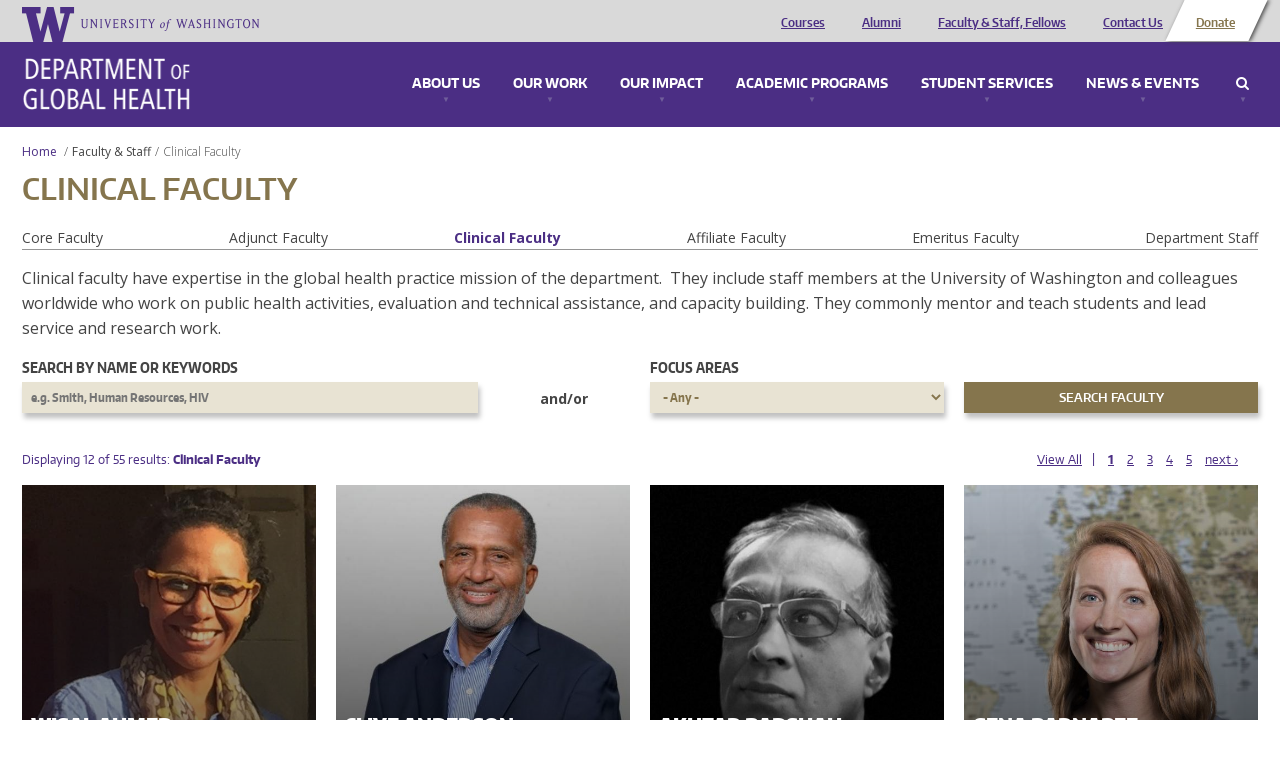

--- FILE ---
content_type: text/html; charset=utf-8
request_url: https://globalhealth.washington.edu/faculty/Clinical%20Faculty?%253bkeys=%27a%3D0&%253btid=all&items_per_page=all
body_size: 9688
content:
<!doctype html>
<html lang="en">
<head>
  <meta http-equiv="X-UA-Compatible" content="IE=edge,chrome=1">
  <link href="https://fonts.googleapis.com/css?family=Open+Sans:300,300i,400,400i,600,600i,700,700i,800,800i" rel="stylesheet"> 
  <title>Clinical Faculty | University of Washington - Department of Global Health</title>
  <meta name="viewport" content="width=device-width, initial-scale=1.0, maximum-scale=1.0, user-scalable=0.0" />
  <meta http-equiv="Content-Type" content="text/html; charset=utf-8" />
<meta name="Generator" content="Drupal 7 (http://drupal.org)" />
<link rel="shortcut icon" href="https://globalhealth.washington.edu/sites/all/themes/uwgh_theme/favicon.ico" type="image/vnd.microsoft.icon" />
  <link type="text/css" rel="stylesheet" href="https://globalhealth.washington.edu/sites/default/files/css/css_lQaZfjVpwP_oGNqdtWCSpJT1EMqXdMiU84ekLLxQnc4.css" media="all" />
<link type="text/css" rel="stylesheet" href="https://globalhealth.washington.edu/sites/default/files/css/css_GvBCtbmBzx2VP9u9XC3t4Fe-RFsCH_48jQwpca2HPcc.css" media="all" />
<link type="text/css" rel="stylesheet" href="https://globalhealth.washington.edu/sites/default/files/css/css_0sOJw5KlR1jSPS8KOGgSij9kPJvUQWFspacFBzOscPU.css" media="all" />
<link type="text/css" rel="stylesheet" href="https://globalhealth.washington.edu/sites/default/files/css/css_qGgMqzHrdV6Ppq5voIPlwvPlRR9Wc0mtuQ91ub-Byg8.css" media="screen" />
<link type="text/css" rel="stylesheet" href="https://globalhealth.washington.edu/sites/default/files/css/css_QGFTIaD0emrpayP7R3sNfHJSpLqLmrEaVo4xWOGYlwQ.css" media="print" />
<link type="text/css" rel="stylesheet" href="https://globalhealth.washington.edu/sites/default/files/css/css_McXSOqXp87daxJukqtB59LLbIFq-_LuskOfxO1PGOP8.css" media="all" />
  <script type="text/javascript">document.documentElement.setAttribute('data-useragent', navigator.userAgent);</script>
  <script src="/sites/all/themes/boots/boots_core/js/modernizr.js"></script>
</head>
  <body class="html not-front not-logged-in no-sidebars page-faculty page-faculty-clinical-faculty" >
    <div id="wrap">
            

<div id="container" class="page">

     
  <div  data-type="region" data-name="header" class="">
    <div class="container"><div class="row"><aside data-type="block" id="block-ombucleanup-site-logo" class="col-xs-12 col-sm-4 col-md-4 col-lg-4 block" data-module="ombucleanup" data-delta="site_logo">

      
    <a href="http://uw.edu" class="brand"><img src="/sites/all/themes/uwgh_theme/images/uwgh-logo.png" alt="University of Washington - Department of Global Health" title="University of Washington - Department of Global Health"/></a></aside>
<aside data-type="block" id="block-menu-header-menu" class="col-xs-12 col-sm-8 col-md-8 col-lg-8 block" data-module="menu" data-delta="header-menu">

      <h2  class="">Header Menu</h2>
    
    <ul role="navigation" class="nav"><li class="first leaf"><a href="/academic-programs/courses" class="visible-xs" title="">Courses</a></li>
<li class="leaf"><a href="/our-impact/alumni" class="visible-xs">Alumni</a></li>
<li class="leaf"><a href="/faculty/Core%20Faculty" class="visible-xs">Faculty &amp; Staff, Fellows</a></li>
<li class="leaf"><a href="/contact" class="visible-xs">Contact Us</a></li>
<li class="last leaf leaf--btn"><a href="https://globalhealth.washington.edu/support-us" class="visible-xs">Donate</a></li>
</ul></aside>
</div></div>  </div>
 
    <div data-type="region" class="nav-wrapper">
      <div class="container">

        <div id="site-name">
          <a href="/" title="Home" rel="home"><span>Department of Global Health</span></a>
        </div>
        
        <div data-type="region-container" data-name="dropdown-menu-panels">
          <a tabindex="-1" data-type="toggle" data-name="toggle-mobile" class="toggle-mobile-menu" href="#mobile-menu">Menu</a>
          <div role="navigation" data-type="region" data-name="dropdown-menu">
            <ul>
                              <li>
                  <a class="panel-link" href="#about_menu">About Us</a>
                  
  <div  data-type="region" data-name="about_menu" class="">
    <div class="container"><div class="row"><aside data-type="block" id="block-bean-image-about" class="media-bean media-bean col-xs-12 col-sm-6 col-md-6 col-lg-6 block" data-module="bean" data-delta="image-about">

      
    <div class="entity entity-bean bean-media-bean clearfix" about="/block/image-about" typeof="">

  <div class="content">
    <div id="file-1836" class="file file-image file-image-jpeg">

        <div class="element-invisible"><a href="/file/1836">Mega_UW_Space_Needle.png</a></div>
    
  
  <div class="content">
    <img typeof="foaf:Image" src="https://globalhealth.washington.edu/sites/default/files/styles/megamenu/public/Mega_UW_Space_Needle-optimized.jpg?itok=Ypm_5R57" width="625" height="180" alt="A photo of a view of Seattle" /><div class="caption"><div class="field field-name-field-caption field-type-text-long field-label-hidden c">
        <div class="close"><span>Close</span></div>The skyline of Seattle, a city home to some of the most innovative and exciting developments in global health.  </div>
<div class="camera-icon"><span>View image caption</span></div></div>  </div>

  
</div>
  </div>
</div>
</aside>
<aside data-type="block" id="block-bean-menu-about" class="menu-block-bean menu-block-bean col-xs-12 col-sm-6 col-md-6 col-lg-6 block" data-module="bean" data-delta="menu-about">

      <h2  class="">About Us</h2>
    
    <div class="entity entity-bean bean-menu-block-bean clearfix" about="/block/menu-about" typeof="">

  <div class="content">
    <ul role="navigation" class="nav"><li class="first leaf"><a href="/about-us/who-we-are" title="Who We Are">Who We Are</a></li>
<li class="leaf"><a href="/about-us/mission-and-values" title="Vision, Mission &amp; Values">Vision, Mission &amp; Values</a></li>
<li class="collapsed"><a href="/about-us/diversity-equity-and-inclusion">Diversity, Equity and Inclusion</a></li>
<li class="leaf"><a href="/interactive-map" title="Discover our impact all over the world.">Where We Work</a></li>
<li class="leaf"><a href="/about-us/global-health-leadership-council" title="Leadership Council">Leadership Council</a></li>
<li class="leaf"><a href="/about-us/awards-and-recognition" title="Awards &amp; Recognition">Awards &amp; Recognition</a></li>
<li class="leaf"><a href="/about-us/partners-advisory-board">Partners Advisory Board</a></li>
<li class="leaf"><a href="/contact" title="Contact Us">Contact Us</a></li>
<li class="last leaf"><a href="/about-us/jobs" title="Jobs">Jobs</a></li>
</ul>  </div>
</div>
</aside>
</div></div>  </div>
                </li>
                                            <li>
                  <a class="panel-link" href="#work_menu">Our Work</a>
                  
  <div  data-type="region" data-name="work_menu" class="">
    <div class="container"><div class="row"><aside data-type="block" id="block-bean-image-work" class="media-bean media-bean col-xs-12 col-sm-6 col-md-6 col-lg-6 block" data-module="bean" data-delta="image-work">

      
    <div class="entity entity-bean bean-media-bean clearfix" about="/block/image-work" typeof="">

  <div class="content">
    <div id="file-38" class="file file-image file-image-jpeg">

        <div class="element-invisible"><a href="/file/38">megamenu_ourwork.jpg</a></div>
    
  
  <div class="content">
    <img typeof="foaf:Image" src="https://globalhealth.washington.edu/sites/default/files/styles/megamenu/public/mega_IMPACT_CATCH_Study_GlobalWACh-optimized.jpg?itok=LQGq1S4u" width="625" height="180" alt="study team in Kenya" /><div class="caption"><div class="field field-name-field-caption field-type-text-long field-label-hidden c">
        <div class="close"><span>Close</span></div>The on-the-ground team for the CATCH study, which sought to find undiagnosed HIV+ children. Photo courtesy of Global Center for Integrated Health of Women, Adolescents, and Children (Global WACh).  </div>
<div class="camera-icon"><span>View image caption</span></div></div>  </div>

  
</div>
  </div>
</div>
</aside>
<aside data-type="block" id="block-bean-menu-work" class="menu-block-bean menu-block-bean col-xs-12 col-sm-6 col-md-6 col-lg-6 block" data-module="bean" data-delta="menu-work">

      <h2  class="">Our Work: Research, Service &amp; Capacity Building</h2>
    
    <div class="entity entity-bean bean-menu-block-bean clearfix" about="/block/menu-work" typeof="">

  <div class="content">
    <ul role="navigation" class="nav"><li class="first leaf"><a href="/our-work/centers-programs-and-initiatives" title="Centers, Programs and Initiatives">Centers, Programs and Initiatives</a></li>
<li class="leaf"><a href="/interactive-map/projects" title="Current Projects">Current Projects</a></li>
<li class="leaf"><a href="/focus-area/global-environmental-change" title="Global Environmental Change">Global Environmental Change</a></li>
<li class="leaf"><a href="/focus-area/health-economics" title="Health Economics">Health Economics</a></li>
<li class="leaf"><a href="/focus-area/health-metrics-and-evaluation" title="Health Metrics &amp; Evaluation">Health Metrics &amp; Evaluation</a></li>
<li class="collapsed"><a href="/focus-area/health-system-strengthening" title="Health System Strengthening">Health System Strengthening</a></li>
<li class="leaf"><a href="/focus-area/implementation-science" title="Implementation Science">Implementation Science</a></li>
<li class="leaf"><a href="/focus-area/infectious-diseases" title="Infectious Diseases">Infectious Diseases</a></li>
<li class="leaf"><a href="/focus-area/laboratory-sciences" title="Laboratory Sciences">Laboratory Sciences</a></li>
<li class="leaf"><a href="/focus-area/medicine-safety" title="Medicine Safety">Medicine Safety</a></li>
<li class="leaf"><a href="/focus-area/mental-health" title="Mental Health">Mental Health</a></li>
<li class="last leaf"><a href="/focus-area/global-wach-graduate-certificate-program" title="Women&#039;s, Adolescents&#039; &amp; Children&#039;s Health">Women&#039;s, Adolescents&#039; &amp; Children&#039;s Health</a></li>
</ul>  </div>
</div>
</aside>
</div></div>  </div>
                </li>
                                            <li>
                  <a class="panel-link" href="#impact_menu">Our Impact</a>
                  
  <div  data-type="region" data-name="impact_menu" class="">
    <div class="container"><div class="row"><aside data-type="block" id="block-bean-image-impact" class="media-bean media-bean col-xs-12 col-sm-6 col-md-6 col-lg-6 block" data-module="bean" data-delta="image-impact">

      
    <div class="entity entity-bean bean-media-bean clearfix" about="/block/image-impact" typeof="">

  <div class="content">
    <div id="file-39" class="file file-image file-image-jpeg">

        <div class="element-invisible"><a href="/file/39">megamenu_impact.jpg</a></div>
    
  
  <div class="content">
    <img typeof="foaf:Image" src="https://globalhealth.washington.edu/sites/default/files/styles/megamenu/public/Mega_Dyer_Jessica_East-Timor_Community-Health-Event-optimized.jpg?itok=mgXn52Kv" width="625" height="180" alt="Photo of Children in Timor-Leste" /><div class="caption"><div class="field field-name-field-caption field-type-text-long field-label-hidden c">
        <div class="close"><span>Close</span></div>Children at a community health event in Timor Leste, one of the locations where Health Alliance International has maternal-child health programs. Photo credit: Jessica Dyer (MPH &#039;15), George Povey Fellow.  </div>
<div class="camera-icon"><span>View image caption</span></div></div>  </div>

  
</div>
  </div>
</div>
</aside>
<aside data-type="block" id="block-bean-menu-impact" class="menu-block-bean menu-block-bean col-xs-12 col-sm-6 col-md-6 col-lg-6 block" data-module="bean" data-delta="menu-impact">

      <h2  class="">Our Impact</h2>
    
    <div class="entity entity-bean bean-menu-block-bean clearfix" about="/block/menu-impact" typeof="">

  <div class="content">
    <ul role="navigation" class="nav"><li class="first leaf"><a href="/interactive-map" title="Where we work">Where we work</a></li>
<li class="last collapsed"><a href="/our-impact/alumni" title="Alumni">Alumni</a></li>
</ul>  </div>
</div>
</aside>
</div></div>  </div>
                </li>
                                            <li>
                  <a class="panel-link" href="#education_menu">Academic Programs</a>
                  
  <div  data-type="region" data-name="education_menu" class="">
    <div class="container"><div class="row"><aside data-type="block" id="block-bean-image-education" class="media-bean media-bean col-xs-12 col-sm-6 col-md-6 col-lg-6 block" data-module="bean" data-delta="image-education">

      
    <div class="entity entity-bean bean-media-bean clearfix" about="/block/image-education" typeof="">

  <div class="content">
    <div id="file-1835" class="file file-image file-image-jpeg">

        <div class="element-invisible"><a href="/file/1835">mega2015_DGHGraduation_JenniferLoomisPhoto_8894.png</a></div>
    
  
  <div class="content">
    <img typeof="foaf:Image" src="https://globalhealth.washington.edu/sites/default/files/styles/megamenu/public/mega2015_DGHGraduation_JenniferLoomisPhoto_optimized.jpg?itok=AzZvOoXh" width="625" height="180" alt="Graduates" /><div class="caption"><div class="field field-name-field-caption field-type-text-long field-label-hidden c">
        <div class="close"><span>Close</span></div>MPH graduates celebrating their achievement. Photo credit: Jennifer Loomis.  </div>
<div class="camera-icon"><span>View image caption</span></div></div>  </div>

  
</div>
  </div>
</div>
</aside>
<aside data-type="block" id="block-bean-menu-education" class="menu-block-bean menu-block-bean col-xs-12 col-sm-6 col-md-6 col-lg-6 block" data-module="bean" data-delta="menu-education">

      <h2  class="">Academic Programs</h2>
    
    <div class="entity entity-bean bean-menu-block-bean clearfix" about="/block/menu-education" typeof="">

  <div class="content">
    <ul role="navigation" class="nav"><li class="first collapsed"><a href="/academic-programs/courses" title="Courses">Courses</a></li>
<li class="collapsed"><a href="/academic-programs/undergraduate" title="Undergraduate Programs">Undergraduate Programs</a></li>
<li class="collapsed"><a href="/academic-programs/master-public-health" title="Master of Public Health">Master of Public Health</a></li>
<li class="collapsed"><a href="/academic-programs/doctor-global-health-leadership-and-practice">Doctor of Global Health Leadership and Practice</a></li>
<li class="collapsed"><a href="/academic-programs/phd-global-health-metrics-and-implementation-science" title="PhD in Global Health: Metrics &amp; Implementation Science">PhD in Global Health Metrics &amp; Implementation Science</a></li>
<li class="collapsed"><a href="/academic-programs/phd-pathobiology" title="PhD in Pathobiology">PhD in Pathobiology</a></li>
<li class="collapsed"><a href="/academic-programs/graduate-certificates" title="Graduate Certificates">Graduate Certificates</a></li>
<li class="collapsed"><a href="/academic-programs/medical-student-programs" title="Medical Students">Medical Student Programs</a></li>
<li class="collapsed"><a href="/academic-programs/residents-fellows" title="Residents &amp; Fellows">Residents &amp; Fellows</a></li>
<li class="leaf"><a href="/academic-programs/training-programs" title="Training Programs">Training Programs</a></li>
<li class="last leaf"><a href="/academic-programs/high-school-students" title="For High School Students">For High School Students</a></li>
</ul>  </div>
</div>
</aside>
</div></div>  </div>
                </li>
                                            <li>
                  <a class="panel-link" href="#student_services_menu">Student Services</a>
                  
  <div  data-type="region" data-name="student_services_menu" class="">
    <div class="container"><div class="row"><aside data-type="block" id="block-bean-image-student-services" class="media-bean media-bean col-xs-12 col-sm-6 col-md-6 col-lg-6 block" data-module="bean" data-delta="image-student_services">

      
    <div class="entity entity-bean bean-media-bean clearfix" about="/block/image-student_services" typeof="">

  <div class="content">
    <div id="file-1926" class="file file-image file-image-png">

        <div class="element-invisible"><a href="/file/1926">Minor Leadership Students at WRIHC Portland 2013_Group 2.png</a></div>
    
  
  <div class="content">
    <img typeof="foaf:Image" src="https://globalhealth.washington.edu/sites/default/files/styles/megamenu/public/Minor%20Leadership%20Students%20at%20WRIHC%20Portland%202013_Group%202.png?itok=gEuebT8y" width="625" height="180" alt="global health minor students" /><div class="caption"><div class="field field-name-field-caption field-type-text-long field-label-hidden c">
        <div class="close"><span>Close</span></div>Global health minor students at a conference in Portland.  </div>
<div class="camera-icon"><span>View image caption</span></div></div>  </div>

  
</div>
  </div>
</div>
</aside>
<aside data-type="block" id="block-bean-menu-student-services" class="menu-block-bean menu-block-bean col-xs-12 col-sm-6 col-md-6 col-lg-6 block" data-module="bean" data-delta="menu-student_services">

      <h2  class="">Student Services</h2>
    
    <div class="entity entity-bean bean-menu-block-bean clearfix" about="/block/menu-student_services" typeof="">

  <div class="content">
    <ul role="navigation" class="nav"><li class="first leaf"><a href="/student-services/academic-advisors">Academic Advisors</a></li>
<li class="leaf"><a href="/student-services/funding-opportunities-and-support" title="Funding for Fieldwork">Student Funding Opportunities and Support</a></li>
<li class="leaf"><a href="/student-services/career-services-jobs" title="Career Services">Career Services &amp; Jobs Search</a></li>
<li class="last leaf"><a href="https://sites.uw.edu/dghsas/blog/">Current Student Resources</a></li>
</ul>  </div>
</div>
</aside>
</div></div>  </div>
                </li>
                                            <li>
                  <a class="panel-link" href="#connect_menu">News & Events</a>
                  
  <div  data-type="region" data-name="connect_menu" class="">
    <div class="container"><div class="row"><aside data-type="block" id="block-bean-image-connect" class="media-bean media-bean col-xs-12 col-sm-6 col-md-6 col-lg-6 block" data-module="bean" data-delta="image-connect">

      
    <div class="entity entity-bean bean-media-bean clearfix" about="/block/image-connect" typeof="">

  <div class="content">
    <div id="file-6030" class="file file-image file-image-jpeg">

        <div class="element-invisible"><a href="/file/6030">2020_GlobalHealthieswinners_600x200.jpg</a></div>
    
  
  <div class="content">
    <img typeof="foaf:Image" src="https://globalhealth.washington.edu/sites/default/files/styles/megamenu/public/2020_GlobalHealthieswinners_600x200_1.jpg?itok=UYGNJdUV" width="625" height="180" alt="Global Healthies 2020 Winners" /><div class="caption"><div class="field field-name-field-caption field-type-text-long field-label-hidden c">
        <div class="close"><span>Close</span></div>Global Healthies 2020 Winners  </div>
<div class="camera-icon"><span>View image caption</span></div></div>  </div>

  
</div>
  </div>
</div>
</aside>
<aside data-type="block" id="block-bean-menu-connect" class="menu-block-bean menu-block-bean col-xs-12 col-sm-6 col-md-6 col-lg-6 block" data-module="bean" data-delta="menu-connect">

      <h2  class="">News &amp; Events</h2>
    
    <div class="entity entity-bean bean-menu-block-bean clearfix" about="/block/menu-connect" typeof="">

  <div class="content">
    <ul role="navigation" class="nav"><li class="first leaf"><a href="/news" title="Latest News">Latest News</a></li>
<li class="leaf"><a href="/connect/events" title="Events">Events &amp; Conferences</a></li>
<li class="leaf"><a href="/graduation">Graduation</a></li>
<li class="last leaf"><a href="/connect/press-room" title="Press Room">Press Room</a></li>
</ul>  </div>
</div>
</aside>
</div></div>  </div>
                </li>
                              <li class="search">
                  <a class="panel-link" href="#search_menu">Search</a>
                  
  <div  data-type="region" data-name="search_menu" class="">
    <div class="container"><div class="row"><aside data-type="block" id="block-uwgh-base-search-form" class="col-xs-12 col-sm-12 col-md-12 col-lg-12 block" data-module="uwgh_base" data-delta="search_form">

      <h2  class="">Enter a keyword to search</h2>
    
    <form role="search" action="/faculty/Clinical%20Faculty?%253bkeys=%27a%3D0&amp;%253btid=all&amp;items_per_page=all" method="post" id="uwgh-base-search-form" accept-charset="UTF-8"><div><div class="form-group form-item form-type-textfield form-item-keys">
  <input type="text" id="edit-keys" name="keys" value="" size="60" maxlength="128" class="form-control" />
</div>
<input class="btn btn-default form-submit" type="submit" id="edit-submit" name="op" value="Search" /><input type="hidden" name="form_build_id" value="form-Q5k0zT4TXguflxVA7WU74y5Re05-K9JmkTLllWREDfE" />
<input type="hidden" name="form_id" value="uwgh_base_search_form" />
</div></form></aside>
</div></div>  </div>
                </li>
              </ul>
          </div>
        </div>

      </div>
    </div>

    <div class="row content-wrapper">

                          <div id="breadcrumb"><ol class="breadcrumb"><li><a href="/">Home</a> </li><li><a href="/faculty">Faculty & Staff</a></li><li class="active"><span class="no-link">Clinical Faculty</span></li></ol></div>
                        
  <div role="complementary" data-type="region" data-name="content_top" class="">
    <div class="container"><div class="row"><aside data-type="block" id="block-ombucleanup-page-title" class="col-xs-12 col-sm-12 col-md-12 col-lg-12 block" data-module="ombucleanup" data-delta="page_title">

      
    <h1>Clinical Faculty</h1></aside>
</div></div>  </div>
        
        <!-- Sidebar First-->
        
        <!-- Main Content -->
        <div class="col-xs-12 col-sm-12 col-md-12 col-lg-12">

                              <div role="main" data-type="region" data-name="content" class="">
    <div class="container">
      <div class="container"><div class="row"><div data-type="block" id="block-system-main" class="tile col-xs-12 col-sm-12 col-md-12 col-lg-12 block" data-module="system" data-delta="main" data-width="12" data-width-default="12">

      
    <div class="view view-faculty-listing view-id-faculty_listing view-display-id-page view-dom-id-4963b3f04e83ac62bdd106439af5f706">
      
      <div class="attachment attachment-before">
      <div class="view view-faculty-listing view-id-faculty_listing view-display-id-term_listing">
        
  
  
      <div class="view-content">
      <div class="item-list">
  <ul class="views-summary">
      <li><a href="/faculty/Core%20Faculty?%253bkeys=%27a%3D0&%253btid=all&items_per_page=all">Core Faculty</a>
          </li>
      <li><a href="/faculty/Adjunct%20Faculty?%253bkeys=%27a%3D0&%253btid=all&items_per_page=all">Adjunct Faculty</a>
          </li>
      <li><a href="/faculty/Clinical%20Faculty?%253bkeys=%27a%3D0&%253btid=all&items_per_page=all" class="active">Clinical Faculty</a>
          </li>
      <li><a href="/faculty/Affiliate%20Faculty?%253bkeys=%27a%3D0&%253btid=all&items_per_page=all">Affiliate Faculty</a>
          </li>
      <li><a href="/faculty/Emeritus%20Faculty?%253bkeys=%27a%3D0&%253btid=all&items_per_page=all">Emeritus Faculty</a>
          </li>
      <li><a href="/faculty/Department%20Staff?%253bkeys=%27a%3D0&%253btid=all&items_per_page=all">Department Staff</a>
          </li>
    </ul>
</div>
    </div>
  
  
  
  
  
  
</div><div class='term-description-value'><p>Clinical faculty have expertise in the global health practice mission of the department.&nbsp; They include staff members at the University of Washington and colleagues worldwide who work on public health activities, evaluation and technical assistance, and capacity building. They commonly mentor and teach students and lead service and research work.&nbsp;</p></div>    </div>
  
      <div class="view-filters">
      <form role="search" action="/faculty/Clinical%20Faculty" method="get" id="views-exposed-form-faculty-listing-page" accept-charset="UTF-8"><div><div class="views-exposed-form">
  <div class="views-exposed-widgets clearfix">
          <div id="edit-keys-wrapper" class="views-exposed-widget views-widget-filter-keys">
                  <label for="edit-keys">
            Search by name or keywords          </label>
                        <div class="views-widget">
          <div id="autocomplete-field"><div class="form-group form-item form-type-textfield form-item-keys">
 <input title="Enter the terms you wish to search for." placeholder="e.g. Smith, Human Resources, HIV" class="use-select-2 form-control" type="text" id="edit-keys" name="keys" value="" size="15" maxlength="128" />
</div>
</div>        </div>
              </div>
          <div id="edit-tid-wrapper" class="views-exposed-widget views-widget-filter-tid">
                  <label for="edit-tid">
            Focus Areas          </label>
                        <div class="views-widget">
          <div class="form-group form-item form-type-select form-item-tid">
 <select class="use-select-2 form-select" id="edit-tid" name="tid"><option value="All" selected="selected">- Any -</option><option value="2094">Cardiovascular Health</option><option value="8">Education and Training</option><option value="9">Global Environmental Change</option><option value="1291">Global Health Security &amp; Pandemic Disease Prevention</option><option value="18">Global WACh Graduate Certificate Program</option><option value="10">Health Economics</option><option value="11">Health Metrics and Evaluation</option><option value="12">Health System Strengthening</option><option value="13">Implementation Science</option><option value="15">Infectious Diseases</option><option value="14">Injury and Violence</option><option value="676">Laboratory Sciences</option><option value="16">Medicine Safety</option><option value="17">Mental Health</option><option value="1290">Noncommunicable Diseases (NCDs)</option><option value="1408">Public Health Practices</option><option value="678">Social Justice</option></select>
</div>
        </div>
              </div>
                    <div class="views-exposed-widget views-submit-button">
      <input class="btn btn-default form-submit" type="submit" id="edit-submit-faculty-listing" value="Search Faculty" />    </div>
      </div>
</div>
</div></form><div class="and-or">and/or</div>    </div>
  
      <div class="view-header">
      Displaying 12 of 55 results:  <span class="faculty-type">Clinical Faculty</span>    </div>
  
      <h2 class="element-invisible">Pages</h2><ul class="pagination"><li class="pager-first first"><a href="/faculty/Clinical%20Faculty?items_per_page=all&amp;%253bkeys=%27a%3D0&amp;%253btid=all">View All</a></li>
<li class="active"><a href="#">1</a></li>
<li class="pager-item"><a title="Go to page 2" href="/faculty/Clinical%20Faculty?%253bkeys=%27a%3D0&amp;%253btid=all&amp;items_per_page=all&amp;page=1">2</a></li>
<li class="pager-item"><a title="Go to page 3" href="/faculty/Clinical%20Faculty?%253bkeys=%27a%3D0&amp;%253btid=all&amp;items_per_page=all&amp;page=2">3</a></li>
<li class="pager-item"><a title="Go to page 4" href="/faculty/Clinical%20Faculty?%253bkeys=%27a%3D0&amp;%253btid=all&amp;items_per_page=all&amp;page=3">4</a></li>
<li class="pager-item"><a title="Go to page 5" href="/faculty/Clinical%20Faculty?%253bkeys=%27a%3D0&amp;%253btid=all&amp;items_per_page=all&amp;page=4">5</a></li>
<li class="pager-next last"><a title="Go to next page" href="/faculty/Clinical%20Faculty?%253bkeys=%27a%3D0&amp;%253btid=all&amp;items_per_page=all&amp;page=1">next ›</a></li>
</ul>  
      <div class="view-content">
      <div class="item-list">    <ul>          <li class="views-row views-row-1 views-row-odd views-row-first"><article class="node node-faculty node-teaser" about="/faculty/wisal-hassan" typeof="sioc:Item foaf:Document">
  
    <a href="/faculty/wisal-hassan">
      <div class="field field-name-field-image field-type-image field-label-hidden">
        <img typeof="foaf:Image" src="https://globalhealth.washington.edu/sites/default/files/styles/faculty_thumbnail/public/faculty/wisal%20mustafa%20hassan.jpg?itok=37ya75Ec" width="534" height="534" />  </div>

      <div class="title-group">
        <h3>Wisal Ahmed</h3>

        <div class="field field-name-field-appointments field-type-text field-label-hidden">
        Clinical Assistant Professor, Global Health  </div>
      </div>
    </a>

  </article>
</li>
          <li class="views-row views-row-2 views-row-even"><article class="node node-faculty node-teaser" about="/faculty/clive-anderson" typeof="sioc:Item foaf:Document">
  
    <a href="/faculty/clive-anderson">
      <div class="field field-name-field-image field-type-image field-label-hidden">
        <img typeof="foaf:Image" src="https://globalhealth.washington.edu/sites/default/files/styles/faculty_thumbnail/public/faculty/Clive_Anderson_square.jpg?itok=ExLSG1Vz" width="534" height="534" />  </div>

      <div class="title-group">
        <h3>Clive Anderson</h3>

        <div class="field field-name-field-appointments field-type-text field-label-hidden">
        Clinical Associate Professor, Global Health  </div>
      </div>
    </a>

  </article>
</li>
          <li class="views-row views-row-3 views-row-odd"><article class="node node-faculty node-teaser" about="/faculty/akhtar-badshah" typeof="sioc:Item foaf:Document">
  
    <a href="/faculty/akhtar-badshah">
      <div class="field field-name-field-image field-type-image field-label-hidden">
        <img typeof="foaf:Image" src="https://globalhealth.washington.edu/sites/default/files/styles/faculty_thumbnail/public/faculty/akhtar.JPG?itok=8K-DHw1Q" width="534" height="534" />  </div>

      <div class="title-group">
        <h3>Akhtar Badshah</h3>

        <div class="field field-name-field-appointments field-type-text field-label-hidden">
        Clinical Associate Professor, Global Health  </div>
      </div>
    </a>

  </article>
</li>
          <li class="views-row views-row-4 views-row-even"><article class="node node-faculty node-teaser" about="/faculty/gena-barnabee" typeof="sioc:Item foaf:Document">
  
    <a href="/faculty/gena-barnabee">
      <div class="field field-name-field-image field-type-image field-label-hidden">
        <img typeof="foaf:Image" src="https://globalhealth.washington.edu/sites/default/files/styles/faculty_thumbnail/public/faculty/Barnabee%2C%20Gena_Headshot%202019.jpg?itok=_NQFy-SL" width="534" height="534" />  </div>

      <div class="title-group">
        <h3>Gena Barnabee</h3>

        <div class="field field-name-field-appointments field-type-text field-label-hidden">
        Clinical Instructor, Global Health  </div>
      </div>
    </a>

  </article>
</li>
          <li class="views-row views-row-5 views-row-odd"><article class="node node-faculty node-teaser" about="/faculty/christopher-behrens" typeof="sioc:Item foaf:Document">
  
    <a href="/faculty/christopher-behrens">
      <div class="field field-name-field-image field-type-image field-label-hidden">
        <img typeof="foaf:Image" src="https://globalhealth.washington.edu/sites/default/files/styles/faculty_thumbnail/public/Behrens-optimized.jpg?itok=q6NvlNNW" width="534" height="534" alt="Christopher Behrens" />  </div>

      <div class="title-group">
        <h3>Christopher B. Behrens</h3>

        <div class="field field-name-field-appointments field-type-text field-label-hidden">
        Clinical Professor, Global Health ...                    </div>
      </div>
    </a>

  </article>
</li>
          <li class="views-row views-row-6 views-row-even"><article class="node node-faculty node-teaser" about="/faculty/beth-bell" typeof="sioc:Item foaf:Document">
  
    <a href="/faculty/beth-bell">
      <div class="field field-name-field-image field-type-image field-label-hidden">
        <img typeof="foaf:Image" src="https://globalhealth.washington.edu/sites/default/files/styles/faculty_thumbnail/public/faculty/Bell%2C%20Beth_website.jpg?itok=b1GmB17F" width="534" height="534" alt="Photo of Beth Bell" />  </div>

      <div class="title-group">
        <h3>Beth Bell</h3>

        <div class="field field-name-field-appointments field-type-text field-label-hidden">
        Clinical Professor, Global Health  </div>
      </div>
    </a>

  </article>
</li>
          <li class="views-row views-row-7 views-row-odd"><article class="node node-faculty node-teaser" about="/faculty/paula-brentlinger" typeof="sioc:Item foaf:Document">
  
    <a href="/faculty/paula-brentlinger">
      <div class="field field-name-field-image field-type-image field-label-hidden">
        <img typeof="foaf:Image" src="https://globalhealth.washington.edu/sites/default/files/styles/faculty_thumbnail/public/Paula-Brentlinger-optimized.jpg?itok=wJ0bcVGQ" width="534" height="534" alt="Paula Brentlinger" />  </div>

      <div class="title-group">
        <h3>Paula Brentlinger</h3>

        <div class="field field-name-field-appointments field-type-text field-label-hidden">
        Clinical Assistant Professor, Global Health  </div>
      </div>
    </a>

  </article>
</li>
          <li class="views-row views-row-8 views-row-even"><article class="node node-faculty node-teaser" about="/faculty/ivonne-butler" typeof="sioc:Item foaf:Document">
  
    <a href="/faculty/ivonne-butler">
      <div class="field field-name-field-image field-type-image field-label-hidden">
        <img typeof="foaf:Image" src="https://globalhealth.washington.edu/sites/default/files/styles/faculty_thumbnail/public/faculty/Butler%2C%20Ivonne_Headshot%202019.JPG?itok=lJ5_SGwD" width="534" height="534" />  </div>

      <div class="title-group">
        <h3>Ivonne Butler</h3>

        <div class="field field-name-field-appointments field-type-text field-label-hidden">
        Clinical Instructor, Global Health  </div>
      </div>
    </a>

  </article>
</li>
          <li class="views-row views-row-9 views-row-odd"><article class="node node-faculty node-teaser" about="/faculty/corey-casper" typeof="sioc:Item foaf:Document">
  
    <a href="/faculty/corey-casper">
      <div class="field field-name-field-image field-type-image field-label-hidden">
        <img typeof="foaf:Image" src="https://globalhealth.washington.edu/sites/default/files/styles/faculty_thumbnail/public/faculty/Corey_Casper_square.png?itok=ghazINxe" width="534" height="534" />  </div>

      <div class="title-group">
        <h3>Corey Casper</h3>

        <div class="field field-name-field-appointments field-type-text field-label-hidden">
        Clinical Professor, Global Health  </div>
      </div>
    </a>

  </article>
</li>
          <li class="views-row views-row-10 views-row-even"><article class="node node-faculty node-teaser" about="/faculty/peter-cherutich" typeof="sioc:Item foaf:Document">
  
    <a href="/faculty/peter-cherutich">
      <div class="field field-name-field-image field-type-image field-label-hidden">
        <img typeof="foaf:Image" src="https://globalhealth.washington.edu/sites/default/files/styles/faculty_thumbnail/public/faculty/Peter_Cherutich_square.jpg?itok=FhDUU1Ku" width="534" height="534" />  </div>

      <div class="title-group">
        <h3>Peter Cherutich</h3>

        <div class="field field-name-field-appointments field-type-text field-label-hidden">
        Clinical Assistant Professor, Global Health  </div>
      </div>
    </a>

  </article>
</li>
          <li class="views-row views-row-11 views-row-odd"><article class="node node-faculty node-teaser" about="/faculty/batsirai-chikwinya" typeof="sioc:Item foaf:Document">
  
    <a href="/faculty/batsirai-chikwinya">
      <div class="field field-name-field-image field-type-image field-label-hidden">
        <img typeof="foaf:Image" src="https://globalhealth.washington.edu/sites/default/files/styles/faculty_thumbnail/public/faculty/Chikwinya%2C%20Batsirai_Headshot%202019.JPG?itok=le8Dt92f" width="534" height="534" />  </div>

      <div class="title-group">
        <h3>Batsirai Jean L Chikwinya</h3>

        <div class="field field-name-field-appointments field-type-text field-label-hidden">
        Clinical Associate Professor, Global Health  </div>
      </div>
    </a>

  </article>
</li>
          <li class="views-row views-row-12 views-row-even views-row-last"><article class="node node-faculty node-teaser" about="/faculty/bhavna-chohan" typeof="sioc:Item foaf:Document">
  
    <a href="/faculty/bhavna-chohan">
      <div class="field field-name-field-image field-type-image field-label-hidden">
        <img typeof="foaf:Image" src="https://globalhealth.washington.edu/sites/default/files/styles/faculty_thumbnail/public/faculty/DGH-headshots_101922_019%20%281%29.jpg?itok=P0VMO885" width="534" height="534" />  </div>

      <div class="title-group">
        <h3>Bhavna Chohan</h3>

        <div class="field field-name-field-appointments field-type-text field-label-hidden">
        Clinical Assistant Professor, Global Health  </div>
      </div>
    </a>

  </article>
</li>
      </ul></div>    </div>
  
      <div class="view-header">
      Displaying 12 of 55 results:  <span class="faculty-type">Clinical Faculty</span>    </div>
  
      <h2 class="element-invisible">Pages</h2><ul class="pagination"><li class="pager-first first"><a href="/faculty/Clinical%20Faculty?items_per_page=all&amp;%253bkeys=%27a%3D0&amp;%253btid=all">View All</a></li>
<li class="active"><a href="#">1</a></li>
<li class="pager-item"><a title="Go to page 2" href="/faculty/Clinical%20Faculty?%253bkeys=%27a%3D0&amp;%253btid=all&amp;items_per_page=all&amp;page=1">2</a></li>
<li class="pager-item"><a title="Go to page 3" href="/faculty/Clinical%20Faculty?%253bkeys=%27a%3D0&amp;%253btid=all&amp;items_per_page=all&amp;page=2">3</a></li>
<li class="pager-item"><a title="Go to page 4" href="/faculty/Clinical%20Faculty?%253bkeys=%27a%3D0&amp;%253btid=all&amp;items_per_page=all&amp;page=3">4</a></li>
<li class="pager-item"><a title="Go to page 5" href="/faculty/Clinical%20Faculty?%253bkeys=%27a%3D0&amp;%253btid=all&amp;items_per_page=all&amp;page=4">5</a></li>
<li class="pager-next last"><a title="Go to next page" href="/faculty/Clinical%20Faculty?%253bkeys=%27a%3D0&amp;%253btid=all&amp;items_per_page=all&amp;page=1">next ›</a></li>
</ul>  
  
  
  
  
</div></div>
</div></div>    </div>
  </div>
              
        </div>

        <!-- Sidebar Second -->
        
            </div><!-- /.row -->

          <div data-type="region" data-name="sections">
        <div class="container">
          <div class="container"><div class="row"></div></div>        </div>
      </div>
    

       <div role="complementary" data-type="region" data-name="footer" class="">
    <span class="footer-wrapper-top"></span>
    <div class="container">
      <div class="container"><div class="row"><aside data-type="block" id="block-bean-uwgh-gh-links" class="linkbean linkbean col-xs-12 col-sm-12 col-md-12 col-lg-12 block" data-module="bean" data-delta="uwgh-gh-links">

  <div class="wrapper">
            <h2  class="">A DEPARTMENT WITHIN:</h2>
        
      <div class="entity entity-bean bean-linkbean clearfix" about="/block/uwgh-gh-links" typeof="">

  <div class="content">
    <div class="field field-name-field-linkbean-links field-type-link-field field-label-hidden">
        <a href="http://sph.washington.edu/">School of Public Health</a>      <a href="http://www.uwmedicine.org/education">School of Medicine</a>  </div>
  </div>
</div>
  </div>

</aside>
</div><div class="row"><aside data-type="block" id="block-bean-uwgh-social-links" class="sociallinks sociallinks col-xs-12 col-sm-12 col-md-12 col-lg-12 block" data-module="bean" data-delta="uwgh-social-links">

      <h2  class="">Connect to Social</h2>
    
    <div class="entity entity-bean bean-sociallinks clearfix" about="/block/uwgh-social-links" typeof="">

  <div class="content">
    <div class="field field-name-field-sociallinks-sociallinks field-type-sociallinks field-label-hidden">
        <a href="https://www.facebook.com/pages/Global-Health-Resource-Center-UW-Dept-of-Global-Health/124689926653" title="Facebook" class="sociallink sociallink-facebook"><span>Facebook</span></a>      <a href="https://twitter.com/uwdgh" title="Twitter" class="sociallink sociallink-twitter"><span>Twitter</span></a>      <a href="https://www.youtube.com/channel/UC7hLYa-wDea1W_-V1C8Yz0Q" title="YouTube" class="sociallink sociallink-youtube"><span>YouTube</span></a>      <a href="https://www.instagram.com/globalhealthuw/" title="Instagram" class="sociallink sociallink-instagram"><span>Instagram</span></a>      <a href="https://www.linkedin.com/company/globalhealthuw" title="LinkedIn" class="sociallink sociallink-linkedin"><span>LinkedIn</span></a>  </div>
  </div>
</div>
</aside>
</div><div class="row"><aside data-type="block" id="block-menu-footer-menu" class="col-xs-12 col-sm-12 col-md-12 col-lg-12 block" data-module="menu" data-delta="footer-menu">

      <h2  class="">Footer Menu</h2>
    
    <ul role="navigation" class="nav"><li class="first leaf"><a href="/" title="">Home</a></li>
<li class="leaf"><a href="/events" title="">Events Calendar</a></li>
<li class="leaf"><a href="https://globalhealth.washington.edu/intranet">Intranet for Faculty &amp; Staff</a></li>
<li class="leaf"><a href="/communications">Communications Resources</a></li>
<li class="leaf"><a href="/news">Latest News</a></li>
<li class="leaf"><a href="/contact">Contact Us</a></li>
<li class="last leaf"><a href="/about-us/jobs">Jobs</a></li>
</ul></aside>
</div><div class="row"><aside data-type="block" id="block-menu-tos-menu" class="col-xs-12 col-sm-12 col-md-12 col-lg-12 block" data-module="menu" data-delta="tos-menu">

      <h2  class="">&copy;2026 University of Washington</h2>
    
    <ul role="navigation" class="nav"><li class="first leaf"><a href="https://www.washington.edu/online/privacy">UW Privacy</a></li>
<li class="leaf"><a href="https://www.washington.edu/online/terms">UW Terms</a></li>
<li class="last leaf"><a href="https://depts.washington.edu/dghweb/">Site managed by DGHweb</a></li>
</ul></aside>
</div></div>    </div>
  </div>
 
</div> <!--/#container -->

      <script type="text/javascript" src="https://globalhealth.washington.edu/sites/default/files/js/js_s5koNMBdK4BqfHyHNPWCXIL2zD0jFcPyejDZsryApj0.js"></script>
<script type="text/javascript" src="https://globalhealth.washington.edu/sites/default/files/js/js_onbE0n0cQY6KTDQtHO_E27UBymFC-RuqypZZ6Zxez-o.js"></script>
<script type="text/javascript">
<!--//--><![CDATA[//><!--
(function ($) {Drupal.Select2 = {base_root:" https://globalhealth.washington.edu/"};  })(jQuery)
//--><!]]>
</script>
<script type="text/javascript" src="https://globalhealth.washington.edu/sites/default/files/js/js_tToITHNeOc0ALxGDq0ggaE3VQfmrdm1Zwtg7kPnpzcY.js"></script>
<script type="text/javascript">
<!--//--><![CDATA[//><!--
(function(i,s,o,g,r,a,m){i["GoogleAnalyticsObject"]=r;i[r]=i[r]||function(){(i[r].q=i[r].q||[]).push(arguments)},i[r].l=1*new Date();a=s.createElement(o),m=s.getElementsByTagName(o)[0];a.async=1;a.src=g;m.parentNode.insertBefore(a,m)})(window,document,"script","//www.google-analytics.com/analytics.js","ga");ga("create", "UA-8048239-2", {"cookieDomain":"auto"});ga("set", "anonymizeIp", true);ga("send", "pageview");
//--><!]]>
</script>
<script type="text/javascript" src="https://globalhealth.washington.edu/sites/default/files/js/js_XrTEhbf7824LqDaZB_hyH9DIwwtbT1tg98pbP7QKE7M.js"></script>
<script type="text/javascript" src="https://globalhealth.washington.edu/sites/default/files/js/js_dz-ofKR15-BFnVLA9oQhb4hiGYlXGbP2Lad2KX9GaN0.js"></script>
<script type="text/javascript" src="//www.washington.edu/static/alert.js"></script>
<script type="text/javascript">
<!--//--><![CDATA[//><!--
window.dataLayer = window.dataLayer || [];
function gtag(){dataLayer.push(arguments);}
gtag('js', new Date());

gtag('config', 'G-N42NL7VPRG');
//--><!]]>
</script>
<script type="text/javascript" src="https://globalhealth.washington.edu/sites/default/files/js_injector/js_injector_5.js?t92411"></script>
<script type="text/javascript">
<!--//--><![CDATA[//><!--
jQuery.extend(Drupal.settings, {"basePath":"\/","pathPrefix":"","setHasJsCookie":0,"ajaxPageState":{"theme":"uwgh_theme","theme_token":"SSOsgC1c27kGGVIkEdCwL28IMLSZLpPqLzD610gVJM0","js":{"sites\/all\/modules\/contrib\/jquery_update\/replace\/jquery\/1.10\/jquery.min.js":1,"misc\/jquery-extend-3.4.0.js":1,"misc\/jquery-html-prefilter-3.5.0-backport.js":1,"misc\/jquery.once.js":1,"misc\/drupal.js":1,"misc\/form-single-submit.js":1,"0":1,"sites\/all\/modules\/contrib\/select2\/js\/select2.preinit.js":1,"sites\/all\/modules\/features\/faculty\/js\/dgh-xss-stopgap.js":1,"sites\/all\/modules\/features\/faculty\/js\/drupal.faculty-autocomplete.js":1,"sites\/all\/libraries\/select2\/select2.min.js":1,"sites\/all\/modules\/contrib\/google_analytics\/googleanalytics.js":1,"1":1,"sites\/all\/modules\/custom\/ombucleanup\/js\/drupal.external-links.js":1,"sites\/all\/modules\/custom\/ombucleanup\/js\/drupal.disable-ajax.js":1,"sites\/all\/modules\/contrib\/select2\/js\/select2_integration.js":1,"sites\/all\/themes\/boots\/boots_core\/js\/boots_core.js":1,"sites\/all\/themes\/boots\/boots_grid\/js\/vendor\/fastclick.js":1,"sites\/all\/themes\/boots\/boots_grid\/js\/boots-grid-alerts.js":1,"sites\/all\/themes\/boots\/boots_grid\/js\/boots-grid-menus.js":1,"sites\/all\/themes\/boots\/boots_grid\/js\/boots-grid-contextual.js":1,"sites\/all\/themes\/boots\/boots_grid\/js\/boots-grid-fastclick.js":1,"sites\/all\/themes\/uwgh_theme\/js\/vendor\/jquery.flexslider.js":1,"sites\/all\/themes\/uwgh_theme\/js\/vendor\/jquery.countTo.js":1,"sites\/all\/themes\/uwgh_theme\/js\/slideshow.js":1,"sites\/all\/themes\/uwgh_theme\/js\/dropdown-menu.js":1,"sites\/all\/themes\/uwgh_theme\/js\/image-caption.js":1,"sites\/all\/themes\/uwgh_theme\/js\/counter.js":1,"sites\/all\/themes\/uwgh_theme\/js\/dgh-overrides.js":1,"\/\/www.washington.edu\/static\/alert.js":1,"2":1,"sites\/default\/files\/js_injector\/js_injector_5.js":1},"css":{"modules\/system\/system.base.css":1,"sites\/all\/modules\/contrib\/date\/date_popup\/themes\/datepicker.1.7.css":1,"modules\/field\/theme\/field.css":1,"sites\/all\/modules\/custom\/uwtrumba\/uwtrumba.css":1,"sites\/all\/modules\/contrib\/views\/css\/views.css":1,"sites\/all\/modules\/contrib\/ctools\/css\/ctools.css":1,"sites\/all\/libraries\/select2\/select2.css":1,"sites\/all\/modules\/contrib\/select2\/css\/select2_integration.css":1,"sites\/all\/modules\/custom\/ombucleanup\/css\/admin.overrides.css":1,"sites\/all\/modules\/custom\/field_sociallinks\/css\/field_sociallinks.css":1,"sites\/all\/themes\/boots\/boots_grid\/css\/boots-grid-screen.css":1,"sites\/all\/themes\/boots\/boots_grid\/css\/boots-grid-print.css":1,"sites\/all\/themes\/uwgh_theme\/css\/screen.min.css":1,"sites\/all\/themes\/uwgh_theme\/css\/dgh.min.css":1}},"select_2":{"elements":{"edit-keys":{"autocomplete_path":"faculty\/autocompletecallback","minimumInputLength":1,"formatResult":"ac_format_result","formatSelection":"ac_fiels_FormatSelection","initSelection":"ac_s2_init_selecttion","ajax":"ac_element_get_ajax_object","containerCssClass":"ac-replaced-by-select2","allowClear":true,"placeholder":"Start search"},"edit-tid":{"separator":"\u00b6","jqui_sortable":false,"dropdownAutoWidth":true,"width":"element","containerCssClass":"","minimumResultsForSearch":15,"allowClear":true},"edit-items-per-page":{"separator":"\u00b6","jqui_sortable":false,"dropdownAutoWidth":true,"width":"element","containerCssClass":"","minimumResultsForSearch":15,"allowClear":true}},"excludes":{"by_id":{"values":["core-content-select"],"reg_exs":[]},"by_class":[],"by_selectors":[]},"default_settings":{"separator":"\u00b6","jqui_sortable":false,"dropdownAutoWidth":true,"width":"element","containerCssClass":"","minimumResultsForSearch":15},"process_all_selects_on_page":true,"no_version_check":false},"urlIsAjaxTrusted":{"\/faculty\/Clinical%20Faculty":true,"\/faculty\/Clinical%20Faculty?%253bkeys=%27a%3D0\u0026%253btid=all\u0026items_per_page=all":true},"googleanalytics":{"trackOutbound":1,"trackMailto":1,"trackDownload":1,"trackDownloadExtensions":"7z|aac|arc|arj|asf|asx|avi|bin|csv|doc(x|m)?|dot(x|m)?|exe|flv|gif|gz|gzip|hqx|jar|jpe?g|js|mp(2|3|4|e?g)|mov(ie)?|msi|msp|pdf|phps|png|ppt(x|m)?|pot(x|m)?|pps(x|m)?|ppam|sld(x|m)?|thmx|qtm?|ra(m|r)?|sea|sit|tar|tgz|torrent|txt|wav|wma|wmv|wpd|xls(x|m|b)?|xlt(x|m)|xlam|xml|z|zip"},"backend":false,"frontend":true});
//--><!]]>
</script>
          </div>
  </body>
</html>
